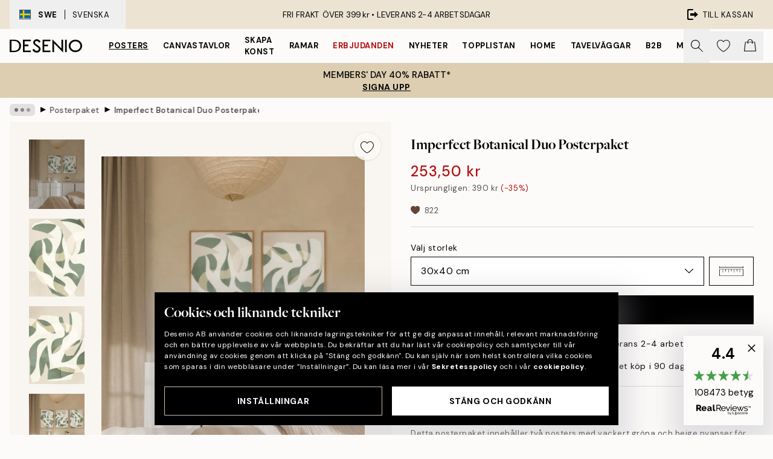

--- FILE ---
content_type: application/javascript; charset=utf-8
request_url: https://desenio.se/_next/static/chunks/webpack-12e54f80eb13b780.js
body_size: 2369
content:
try{let e="undefined"!=typeof window?window:"undefined"!=typeof global?global:"undefined"!=typeof globalThis?globalThis:"undefined"!=typeof self?self:{},t=(new e.Error).stack;t&&(e._sentryDebugIds=e._sentryDebugIds||{},e._sentryDebugIds[t]="930699f3-532a-47e4-8e0c-c7b4f50a9646",e._sentryDebugIdIdentifier="sentry-dbid-930699f3-532a-47e4-8e0c-c7b4f50a9646")}catch(e){}!function(){"use strict";var e,t,n,r,c,o,i,f={},a={};function u(e){var t=a[e];if(void 0!==t)return t.exports;var n=a[e]={exports:{}},r=!0;try{f[e].call(n.exports,n,n.exports,u),r=!1}finally{r&&delete a[e]}return n.exports}u.m=f,e=[],u.O=function(t,n,r,c){if(n){c=c||0;for(var o=e.length;o>0&&e[o-1][2]>c;o--)e[o]=e[o-1];e[o]=[n,r,c];return}for(var i=1/0,o=0;o<e.length;o++){for(var n=e[o][0],r=e[o][1],c=e[o][2],f=!0,a=0;a<n.length;a++)i>=c&&Object.keys(u.O).every(function(e){return u.O[e](n[a])})?n.splice(a--,1):(f=!1,c<i&&(i=c));if(f){e.splice(o--,1);var d=r();void 0!==d&&(t=d)}}return t},u.n=function(e){var t=e&&e.__esModule?function(){return e.default}:function(){return e};return u.d(t,{a:t}),t},u.d=function(e,t){for(var n in t)u.o(t,n)&&!u.o(e,n)&&Object.defineProperty(e,n,{enumerable:!0,get:t[n]})},u.f={},u.e=function(e){return Promise.all(Object.keys(u.f).reduce(function(t,n){return u.f[n](e,t),t},[]))},u.u=function(e){return 6577===e?"static/chunks/6577-29b08a669c31dea3.js":6970===e?"static/chunks/6970-fe3f7379265601ee.js":7765===e?"static/chunks/7765-30918bd330e8bf56.js":6411===e?"static/chunks/6411-7332d398cfbc49fa.js":"static/chunks/"+(7554===e?"a3d01b76":e)+"."+({521:"4e3369662c93c47b",679:"58fadd845040587d",1567:"e95f4bbc7f325ed2",1637:"5279a95951b5ea34",1899:"e1602995c416c67a",2507:"7d1e5276277e4d82",2816:"40734772588e7ef0",3032:"6e1565da8a18a905",3361:"0bf9c5746eff59a5",3444:"baac915d921c3c13",3451:"2ad99bf4ef4b6805",3526:"c28c918b6593deac",3623:"55454c8d46b80cb7",3626:"dc5d6e2874f20788",4989:"ea1dfad91d88b03f",5162:"6c87840aa5f4abd9",5389:"2d6432e818db38a1",5667:"db4e32b3c25d2bd5",5921:"cc6a7db4bb618eec",6043:"949a503eff77bfac",6124:"04d2eb50f9b73060",6329:"8531087343cb0c42",6346:"ebbfe411b9fc7791",6627:"0fc8f34a78b30a45",6752:"828a4bc7f0102756",7029:"dd0587ee18422f6d",7529:"bf43e45f763d2995",7554:"788fb72c5419b065",7626:"dede1fff55b62ca8",7648:"aecde36ede2dd583",8490:"7fa9ee69be4b5e12",8588:"9a1f1319131b8afa",8906:"97103ba3db571192",9526:"c36ec178ab6902c8",9658:"153cea7ac3a0cf11",9958:"f3cba45ba919530b"})[e]+".js"},u.miniCssF=function(e){},u.g=function(){if("object"==typeof globalThis)return globalThis;try{return this||Function("return this")()}catch(e){if("object"==typeof window)return window}}(),u.o=function(e,t){return Object.prototype.hasOwnProperty.call(e,t)},t={},n="_N_E:",u.l=function(e,r,c,o){if(t[e]){t[e].push(r);return}if(void 0!==c)for(var i,f,a=document.getElementsByTagName("script"),d=0;d<a.length;d++){var s=a[d];if(s.getAttribute("src")==e||s.getAttribute("data-webpack")==n+c){i=s;break}}i||(f=!0,(i=document.createElement("script")).charset="utf-8",i.timeout=120,u.nc&&i.setAttribute("nonce",u.nc),i.setAttribute("data-webpack",n+c),i.src=u.tu(e),0===i.src.indexOf(window.location.origin+"/")||(i.crossOrigin="anonymous")),t[e]=[r];var b=function(n,r){i.onerror=i.onload=null,clearTimeout(l);var c=t[e];if(delete t[e],i.parentNode&&i.parentNode.removeChild(i),c&&c.forEach(function(e){return e(r)}),n)return n(r)},l=setTimeout(b.bind(null,void 0,{type:"timeout",target:i}),12e4);i.onerror=b.bind(null,i.onerror),i.onload=b.bind(null,i.onload),f&&document.head.appendChild(i)},u.r=function(e){"undefined"!=typeof Symbol&&Symbol.toStringTag&&Object.defineProperty(e,Symbol.toStringTag,{value:"Module"}),Object.defineProperty(e,"__esModule",{value:!0})},u.tt=function(){return void 0===r&&(r={createScriptURL:function(e){return e}},"undefined"!=typeof trustedTypes&&trustedTypes.createPolicy&&(r=trustedTypes.createPolicy("nextjs#bundler",r))),r},u.tu=function(e){return u.tt().createScriptURL(e)},u.p="/_next/",c={2272:0},u.f.j=function(e,t){var n=u.o(c,e)?c[e]:void 0;if(0!==n){if(n)t.push(n[2]);else if(2272!=e){var r=new Promise(function(t,r){n=c[e]=[t,r]});t.push(n[2]=r);var o=u.p+u.u(e),i=Error();u.l(o,function(t){if(u.o(c,e)&&(0!==(n=c[e])&&(c[e]=void 0),n)){var r=t&&("load"===t.type?"missing":t.type),o=t&&t.target&&t.target.src;i.message="Loading chunk "+e+" failed.\n("+r+": "+o+")",i.name="ChunkLoadError",i.type=r,i.request=o,n[1](i)}},"chunk-"+e,e)}else c[e]=0}},u.O.j=function(e){return 0===c[e]},o=function(e,t){var n,r,o=t[0],i=t[1],f=t[2],a=0;if(o.some(function(e){return 0!==c[e]})){for(n in i)u.o(i,n)&&(u.m[n]=i[n]);if(f)var d=f(u)}for(e&&e(t);a<o.length;a++)r=o[a],u.o(c,r)&&c[r]&&c[r][0](),c[r]=0;return u.O(d)},(i=self.webpackChunk_N_E=self.webpackChunk_N_E||[]).forEach(o.bind(null,0)),i.push=o.bind(null,i.push.bind(i))}();
;(function(){if(typeof document==="undefined"||!/(?:^|;\s)__vercel_toolbar=1(?:;|$)/.test(document.cookie))return;var s=document.createElement('script');s.src='https://vercel.live/_next-live/feedback/feedback.js';s.setAttribute("data-explicit-opt-in","true");s.setAttribute("data-cookie-opt-in","true");s.setAttribute("data-deployment-id","dpl_2YKmpoKeWqZit94dgKK6cPmXA3Ko");((document.head||document.documentElement).appendChild(s))})();